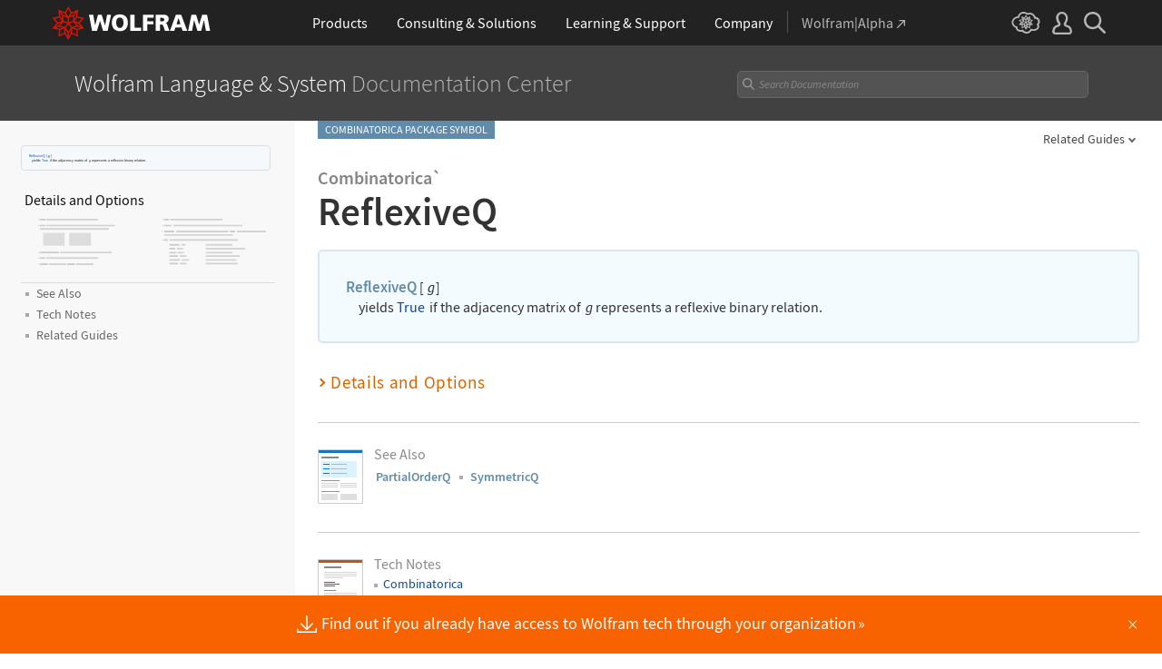

--- FILE ---
content_type: text/css
request_url: https://reference.wolfram.com/language-assets/css/related-links.css
body_size: 6637
content:
/* ==========================================================================
   RELATED LINKS
   ========================================================================== */
.main section.related-links { margin: 2rem 0 0 !important; overflow: hidden; }
.main section.related-links ~ .related-links { margin: 0 !important; }

#SeeAlso .inlineFunctionList { margin: .2rem 0 0 1.3rem; font-size: 1px; display: block; max-width: 900px; }
#SeeAlso .inlineFunctionList:before{ display: none; }
.related-links ul.functionList { margin: .2rem 0 0 1.3rem; font-size: 0; }
.related-links ul.functionList li { margin: .2rem 1rem 0 0; font-size: 0; }
.related-links ul.functionList li:last-of-type { margin-bottom: 0; }
.related-links ul.functionList a, #SeeAlso a { font-size: .88rem; }
#SeeAlso a.sub-ref, .see-also + .sub_menu a.sub-ref { font-weight: 400; letter-spacing: .2px; }
#SeeAlso a.sub-ref:hover, .see-also + .sub_menu a.sub-ref:hover { color: #f77700; }
.sub-ref-heading { color: #8b8b8b; font-weight: 300; font-size: .81rem; margin: 0 5px 0 0; font-style: italic; }
#SeeAlso .sub-ref-heading { font-size: .88rem; letter-spacing: .2px; }
#SeeAlso .sub-ref-heading ~ .IF a { font-weight: 400; }
#SeeAlso .inlineBullet { font-size: 1rem; }

.related-links .inner { background-position: 0 1.14rem; background-repeat: no-repeat; background-size: 3.13rem; margin: 0 auto 1.2rem !important; min-height: 75px; }

/* related-links left side icons */
.related-links#RelatedTutorials .inner, .related-links#Tutorials .inner { background-image: url('../img/icon_tutorials2x.png'); }
.related-links#RelatedGuides .inner { background-image: url('../img/icon_guide2x.png'); }
.related-links#RelatedFunctions .inner, .related-links#SeeAlso .inner { background-image: url('../img/icon_function2x.png'); }
.related-links#RelatedWorkflows .inner { background-image: url('../img/icon_workflow2x.png'); }
.related-links#RelatedWorkflowGuides .inner { background-image: url('../img/icon_workflowguide2x.png'); }
.related-links#RelatedMonographs .inner { background-image: url('../img/icon_monographs2x.png'); }
.related-links#RelatedTechNotes .inner { background-image: url('../img/icon_technotes2x.png'); }
.related-links#RelatedInterpreters .inner, .related-links#RelatedInterpreterSection .inner { background-image: url('../img/icon_interpreters2x.png'); }
.related-links#RelatedFormats .inner { background-image: url('../img/icon_formats2x.png'); }
.related-links#RelatedEntityTypes .inner { background-image: url('../img/icon_entity2x.png'); }
.related-links#History .inner { background-image: url('../img/history.png'); }

.related-links .inner .functionList { padding: 0 0 0 3.2rem; }
.related-links .inner .related-grid { display: grid; grid-template-columns: 50% 50%; grid-column-gap: 2rem; max-width: 70%; }
.related-links .inner .functionList > *:not(li) { display: none; }
.related-links .inner .inlineFunctionList { padding: .2rem 0 0 3.9rem; margin: 0; }
.related-links#SeeAlso .inner .inlineFunctionList { padding: 0 0 0 2.69rem; }
.related-links .inner .functionList .inlineFunctionList { padding: 0; }
.related-links .inner h1 { font-size: 1rem; padding: .9rem 0 0 3.87rem; }

.related-links .history-text {font-size: 13.2px; }
.related-links .history-version { color: #8b8b8b; margin: 0 3px 0 0;}

/* RelatedLinks icons */
#RelatedLinks.related-links .FilledVerySmallSquare { font-size: 16px; color: #adadad; }
#RelatedLinks.related-links .functionList li[class]:before { content: ''; display: inline-block !important; width: 1.6rem; height: 1.6rem; background-size: contain; position: absolute; left: 0; top: 0; }
#RelatedLinks.related-links .functionList li.core-areas:before {left: -3px; }
.related-links .demonstrations:before { background: url('../img/icon-demonstrations2x.png') no-repeat; }
.related-links .elementary-intro:before { background: url('../img/icon-eiwl2x.png') no-repeat; }
.related-links .fast-intro:before { background: url('../img/icon-fast-intro2x.png') no-repeat; }
.related-links .nks:before { background: url('../img/icon-nks2x.png') no-repeat; }
.related-links .community:before { background: url('../img/icon-community2x.png') no-repeat; }
.related-links .data-repo:before { background: url('../img/icon-data-repo2x.png') no-repeat; }
.related-links .function-repo:before { background: url('../img/icon-function-repo2x.png') no-repeat; }
.related-links .functions:before { background: url('../img/icon-functions2x.png') no-repeat; }
.related-links .mathworld:before { background: url('../img/icon-mathworld2x.png') no-repeat; }
.related-links .nnet-repo:before { background: url('../img/icon-nnet-repo2x.png') no-repeat; }
.related-links .tmj:before { background: url('../img/icon-tmj2x.png') no-repeat; }
.related-links .wolframalpha:before { background: url('../img/icon-wolframalpha2x.png') no-repeat; }
.related-links .wolframu:before { background: url('../img/icon-wolframu2x.png') no-repeat; }
.related-links .core-areas:before { background: url('../img/icon-core-areas2x.png') no-repeat; }

body:not(.workflow) .related-links#RelatedLinks .functionList li { padding: 0 0 0 2.06rem; display: block; vertical-align: top; background-size: 30px auto; margin: .3rem 33px 20px -33px !important; }
body:not(.workflow) .related-links#RelatedLinks .functionList li:not(.BulletedText):before { display: none; }
.related-links .paren-text { color: #8b8b8b; font-size: .7rem; display: table;}
.related-links .functionList .paren-text * { color: #8b8b8b; font-size: .7rem; }
.related-links .paren-text *:hover { color: #f77700; }
#RelatedLinks .BulletedText { padding: 0; margin: 0; }
#RelatedLinks .BulletedText:before { content: ''; left: 20px; }
/* ==========================================================================
   responsive breakpoint styles
   ========================================================================== */
@media all and (min-width: 1200px) and (min-height: 601px) {
    .related-links .inner h1 { font-size: 16px; padding: 1.6rem 0 0 3.87rem; }
    .related-links .inner { min-height: 92px; margin: 0 auto 1.8rem !important; background-position: 0 1.9rem; }
}
@media all and (max-width: 900px) {
    .related-links .inner { min-height: 75px; margin: 0 auto .9rem !important; }
    .related-links .inner .related-grid { max-width: 90%; }
}
@media all and (max-width: 600px) {
    .related-links .inner { min-height: 70px; }
    .related-links .inner a { font-size: .93rem !important; }
    .related-links .inner .related-grid  { display: block; max-width: 100%; }
    #SeeAlso a { font-size: .96rem !important; line-height: 1.8; }
    body:not(.workflow) .related-links#RelatedLinks .functionList li { padding: 0px 0 0 2.5rem; margin: .3rem 33px 20px -40px !important; width: 100%; }
}